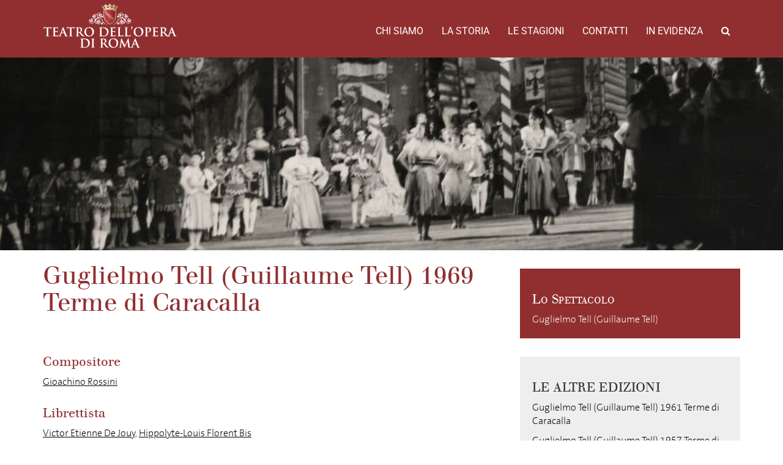

--- FILE ---
content_type: text/html; charset=UTF-8
request_url: https://archiviostorico.operaroma.it/edizione_opera/guglielmo-tell-guillaume-tell-1969-terme-di-caracalla/
body_size: 6209
content:
<!DOCTYPE html><html lang="en-US"><head><meta charset="UTF-8"><meta name="viewport" content="width=device-width, initial-scale=1.0"><meta http-equiv="X-UA-Compatible" content="IE=edge"><title>Guglielmo Tell (Guillaume Tell) 1969 Terme di Caracalla | Archivio Storico del Teatro dell&#039;Opera di Roma</title><link rel="stylesheet" href="https://operaroma-archiviostorico.b-cdn.net/wp-content/cache/min/1/8103ec7f2114037f10b7359db77661ab.css" data-minify="1" /><link rel="profile" href="http://gmpg.org/xfn/11"><link rel="pingback" href="https://archiviostorico.operaroma.it/xmlrpc.php"><link rel='dns-prefetch' href='//fonts.bunny.net' /><link rel='dns-prefetch' href='//s.w.org' /><link rel='dns-prefetch' href='//operaroma-archiviostorico.b-cdn.net' /><link href='https://fonts.gstatic.com' crossorigin rel='preconnect' /><link rel="alternate" type="application/rss+xml" title="Archivio Storico del Teatro dell&#039;Opera di Roma &raquo; Feed" href="https://archiviostorico.operaroma.it/feed/" /><link rel="alternate" type="application/rss+xml" title="Archivio Storico del Teatro dell&#039;Opera di Roma &raquo; Comments Feed" href="https://archiviostorico.operaroma.it/comments/feed/" />  <style type="text/css">img.wp-smiley,img.emoji{display:inline!important;border:none!important;box-shadow:none!important;height:1em!important;width:1em!important;margin:0 .07em!important;vertical-align:-0.1em!important;background:none!important;padding:0!important}</style><link rel='stylesheet' id='archivio-operaroma-spectral-css' href='https://fonts.bunny.net/css?family=Roboto%7CSpectral&#038;subset=latin-ext&#038;ver=4.9.26' type='text/css' media='all' /><style id='rocket-lazyload-inline-css' type='text/css'>.rll-youtube-player{position:relative;padding-bottom:56.23%;height:0;overflow:hidden;max-width:100%}.rll-youtube-player iframe{position:absolute;top:0;left:0;width:100%;height:100%;z-index:100;background:0 0}.rll-youtube-player img{bottom:0;display:block;left:0;margin:auto;max-width:100%;width:100%;position:absolute;right:0;top:0;border:none;height:auto;cursor:pointer;-webkit-transition:.4s all;-moz-transition:.4s all;transition:.4s all}.rll-youtube-player img:hover{-webkit-filter:brightness(75%)}.rll-youtube-player .play{height:72px;width:72px;left:50%;top:50%;margin-left:-36px;margin-top:-36px;position:absolute;background:url(https://operaroma-archiviostorico.b-cdn.net/wp-content/plugins/wp-rocket/assets/img/youtube.png) no-repeat;cursor:pointer}</style>     <link rel='https://api.w.org/' href='https://archiviostorico.operaroma.it/wp-json/' /><link rel="EditURI" type="application/rsd+xml" title="RSD" href="https://archiviostorico.operaroma.it/xmlrpc.php?rsd" /><link rel="wlwmanifest" type="application/wlwmanifest+xml" href="https://operaroma-archiviostorico.b-cdn.net/wp-includes/wlwmanifest.xml" /><link rel='prev' title='Il Giocatore 1968-69' href='https://archiviostorico.operaroma.it/edizione_opera/il-giocatore-1968-69/' /><link rel='next' title='Aida 1969 Terme di Caracalla' href='https://archiviostorico.operaroma.it/edizione_opera/aida-1969-terme-di-caracalla/' /><meta name="generator" content="WordPress 4.9.26" /><link rel="canonical" href="https://archiviostorico.operaroma.it/edizione_opera/guglielmo-tell-guillaume-tell-1969-terme-di-caracalla/" /><link rel='shortlink' href='https://archiviostorico.operaroma.it/?p=24749' /><link rel="alternate" type="application/json+oembed" href="https://archiviostorico.operaroma.it/wp-json/oembed/1.0/embed?url=https%3A%2F%2Farchiviostorico.operaroma.it%2Fedizione_opera%2Fguglielmo-tell-guillaume-tell-1969-terme-di-caracalla%2F" /><style type="text/css">.recentcomments a{display:inline!important;padding:0!important;margin:0!important}</style><noscript><style id="rocket-lazyload-nojs-css">.rll-youtube-player,[data-lazy-src]{display:none!important}</style></noscript><link rel="apple-touch-icon" sizes="180x180" href="https://operaroma-archiviostorico.b-cdn.net/wp-content/themes/operaroma-archivio/favicons/apple-touch-icon.png"><link rel="icon" type="image/png" sizes="32x32" href="https://operaroma-archiviostorico.b-cdn.net/wp-content/themes/operaroma-archivio/favicons/favicon-32x32.png"><link rel="icon" type="image/png" sizes="16x16" href="https://operaroma-archiviostorico.b-cdn.net/wp-content/themes/operaroma-archivio/favicons/favicon-16x16.png"><link rel="manifest" href="https://operaroma-archiviostorico.b-cdn.net/wp-content/themes/operaroma-archivio/favicons/manifest.json"><link rel="mask-icon" href="https://operaroma-archiviostorico.b-cdn.net/wp-content/themes/operaroma-archivio/favicons/safari-pinned-tab.svg" color="#922b2d"><link rel="shortcut icon" href="https://operaroma-archiviostorico.b-cdn.net/wp-content/themes/operaroma-archivio/favicons/favicon.ico"><meta name="msapplication-config" content="https://operaroma-archiviostorico.b-cdn.net/wp-content/themes/operaroma-archivio/favicons/browserconfig.xml"><meta name="theme-color" content="#922b2d"></head><body class="opera_edition-template-default single single-opera_edition postid-24749"><header class="header-top"><div class="container-fluid"><nav class="site-navigation"><div class="container"><div class="row"><div class="site-navigation-inner col-sm-12"><div class="navbar navbar-default"><div class="navbar-header"> <button type="button" class="navbar-toggle" data-toggle="collapse" data-target="#navbar-collapse"> <span class="sr-only">Toggle navigation </span> <span class="icon-bar"></span> <span class="icon-bar"></span> <span class="icon-bar"></span> </button> <a class="navbar-brand" href="https://archiviostorico.operaroma.it/" title="Archivio Storico del Teatro dell&#039;Opera di Roma" rel="home"> <img class="logo responsive" src="data:image/svg+xml,%3Csvg%20xmlns='http://www.w3.org/2000/svg'%20viewBox='0%200%200%200'%3E%3C/svg%3E" alt="Archivio Storico del Teatro dell&#039;Opera di Roma" data-lazy-src="https://operaroma-archiviostorico.b-cdn.net/wp-content/themes/operaroma-archivio/images/logo.png" ><noscript><img class="logo responsive" src="https://operaroma-archiviostorico.b-cdn.net/wp-content/themes/operaroma-archivio/images/logo.png" alt="Archivio Storico del Teatro dell&#039;Opera di Roma" ></noscript> </a></div><nav id="navbar-collapse" class="collapse navbar-collapse"><ul id="main-menu" class="nav navbar-nav navbar-right"><li id="menu-item-4417" class="menu-item menu-item-type-post_type menu-item-object-page menu-item-4417"><a title="Chi Siamo" href="https://archiviostorico.operaroma.it/chi-siamo/">Chi Siamo</a></li><li id="menu-item-4427" class="menu-item menu-item-type-custom menu-item-object-custom menu-item-4427"><a title="La storia" href="https://archiviostorico.operaroma.it/teatri/">La storia</a></li><li id="menu-item-4429" class="menu-item menu-item-type-custom menu-item-object-custom menu-item-4429"><a title="Le stagioni" href="https://archiviostorico.operaroma.it/stagioni/">Le stagioni</a></li><li id="menu-item-4431" class="menu-item menu-item-type-custom menu-item-object-custom menu-item-4431"><a title="Contatti" href="https://archiviostorico.operaroma.it/contatti/">Contatti</a></li><li id="menu-item-4430" class="menu-item menu-item-type-custom menu-item-object-custom menu-item-4430"><a title="In evidenza" href="https://archiviostorico.operaroma.it/in_evidenza">In evidenza</a></li><li class="menu-item menu-item-type-custom menu-item-object-custom"><a id="search_button"><i class="fa fa-search"></i></a></li></ul></nav></div></div></div><div class="row" id="search_form"><div class="col-xs-12"><form method="get" action="/"> <input type="text" name="s" id="s" placeholder="Cerca ..."></form></div></div></div></nav></div></header><div class="container-fluid nopadding"><div data-bg="url(https://operaroma-archiviostorico.b-cdn.net/wp-content/uploads/2020/02/Guglielmo-Tell-Foto-di-scena-lunga-1969-TC-1200x320.jpg)" class="img-top rocket-lazyload" style=""> <img src="data:image/svg+xml,%3Csvg%20xmlns='http://www.w3.org/2000/svg'%20viewBox='0%200%200%200'%3E%3C/svg%3E" alt="Archivio OperaRoma" data-lazy-src="https://operaroma-archiviostorico.b-cdn.net/wp-content/themes/operaroma-archivio/images/placeholder-vuoto-top.png" /><noscript><img src="https://operaroma-archiviostorico.b-cdn.net/wp-content/themes/operaroma-archivio/images/placeholder-vuoto-top.png" alt="Archivio OperaRoma" /></noscript></div><article id="post-24749" class="opera-single post-24749 opera_edition type-opera_edition status-publish has-post-thumbnail hentry"><div class="entry-content container contentbox"><div class="row"><div class="col-md-8"><h2 class="page-title">Guglielmo Tell (Guillaume Tell) 1969 Terme di Caracalla</h2> <br><br><ul><li><h4>Compositore</h4><p><a href="https://archiviostorico.operaroma.it/persona/gioachino-rossini/">Gioachino Rossini</a></p></li><li><h4>Librettista</h4><p><a href="https://archiviostorico.operaroma.it/persona/victor-etienne-de-jouy/">Victor Etienne De Jouy</a>, <a href="https://archiviostorico.operaroma.it/persona/hippolyte-bis/">Hippolyte-Louis Florent Bis</a></p></li><li><h4>Direzione d'orchestra</h4><p><a href="https://archiviostorico.operaroma.it/persona/bruno-bartoletti/">Bruno Bartoletti</a></p></li><li><h4>Regista</h4><p><a href="https://archiviostorico.operaroma.it/persona/colonnello-attilio/">Attilio Colonnello</a></p></li><li><h4>Coreografo</h4><p><a href="https://archiviostorico.operaroma.it/persona/radice-attilia/">Attilia Radice</a></p></li><li><h4>Scene</h4><p><a href="https://archiviostorico.operaroma.it/persona/giovanni-cruciani/">Giovanni Cruciani</a></p></li><li><h4>Costumi</h4><p><a href="https://archiviostorico.operaroma.it/persona/rodolfo-monaco/">Rodolfo Monaco</a></p></li><li><h4>Personaggi e interpreti</h4><ul><li><span class="character">Matilde</span> <a href="https://archiviostorico.operaroma.it/persona/pobbe-marcella/">Marcella Pobbe</a></li><li><span class="character">Arnoldo</span> <a href="https://archiviostorico.operaroma.it/persona/luigi-ottolini/">Luigi Ottolini</a></li><li><span class="character">Guglielmo Tell</span> <a href="https://archiviostorico.operaroma.it/persona/giangiacomo-guelfi/">Giangiacomo Guelfi</a></li><li><span class="character">Gualtiero Farst</span> <a href="https://archiviostorico.operaroma.it/persona/rinaudo-mario/">Mario Rinaudo</a></li><li><span class="character">Melchthal</span> <a href="https://archiviostorico.operaroma.it/persona/clabassi-plinio/">Plinio Clabassi</a></li><li><span class="character">Jemmy</span> <a href="https://archiviostorico.operaroma.it/persona/elena-zilio/">Elena Zilio</a></li><li><span class="character">Edwige</span> <a href="https://archiviostorico.operaroma.it/persona/vera-magrini/">Vera Magrini</a></li><li><span class="character">Un pescatore</span> <a href="https://archiviostorico.operaroma.it/persona/bruno-sebastian/">Bruno Sebastian</a></li><li><span class="character">Leutoldo</span> <a href="https://archiviostorico.operaroma.it/persona/la-porta-arturo/">Arturo La Porta</a></li><li><span class="character">Gessler</span> <a href="https://archiviostorico.operaroma.it/persona/giuseppe-forgione/">Giuseppe Forgione</a></li><li><span class="character">Rodolfo</span> <a href="https://archiviostorico.operaroma.it/persona/gabriele-de-julis/">Gabriele De Julis</a></li><li><span class="character">Danze Atto I</span></li><li><span class="character">Prima coppia</span> <a href="https://archiviostorico.operaroma.it/persona/maria-cristina-latini/">Maria Cristina Latini</a></li><li><span class="character">*</span> <a href="https://archiviostorico.operaroma.it/persona/alfredo-raino/">Alfredo Rainò</a></li><li><span class="character">Seconda coppia</span> <a href="https://archiviostorico.operaroma.it/persona/gattei-ivana/">Ivana Gattei</a></li><li><span class="character">*</span> <a href="https://archiviostorico.operaroma.it/persona/walter-zappolini/">Walter Zappolini</a></li><li><span class="character">Terza coppia</span> <a href="https://archiviostorico.operaroma.it/persona/giulia-titta/">Giulia Titta</a></li><li><span class="character">*</span> <a href="https://archiviostorico.operaroma.it/persona/mauro-maiorani/">Mauro Maiorani</a></li><li><span class="character">Danze Atto III</span> <a href="https://archiviostorico.operaroma.it/persona/marisa-matteini/">Marisa Matteini</a></li><li><span class="character">*</span> <a href="https://archiviostorico.operaroma.it/persona/walter-zappolini/">Walter Zappolini</a></li><li><span class="character">Soliste</span> <a href="https://archiviostorico.operaroma.it/persona/patrizia-luzi/">Patrizia Luzi</a></li><li><span class="character">*</span> <a href="https://archiviostorico.operaroma.it/persona/giorgina-paoletti/">Giorgina Paoletti</a></li><li><span class="character">*</span> <a href="https://archiviostorico.operaroma.it/persona/giuditta-raino/">Giuditta Rainò</a></li><li><span class="character">*</span> <a href="https://archiviostorico.operaroma.it/persona/patrizia-lollobrigida/">Patrizia Lollobrigida</a></li></ul></li><li><h4>Rappresentazioni</h4><p><p>3, 5, 8, 11, 14, 16 luglio 1969</p></p></li><li><h4>Numero rappresentazioni</h4><p>6</p></li><li><h3>Gallery</h3><div id="edition_slideshow_container"><div data-bg="url(https://operaroma-archiviostorico.b-cdn.net/wp-content/uploads/2019/07/Marcella-Pobbe-Matilde3-150x150.jpg)" class="item rocket-lazyload" style=""> <a href="https://operaroma-archiviostorico.b-cdn.net/wp-content/uploads/2019/07/Marcella-Pobbe-Matilde3.jpg" class="swipebox" title="Marcella Pobbe (Matilde)"></a></div><div data-bg="url(https://operaroma-archiviostorico.b-cdn.net/wp-content/uploads/2019/07/Marcella-Pobbe-Matilde-2-150x150.jpg)" class="item rocket-lazyload" style=""> <a href="https://operaroma-archiviostorico.b-cdn.net/wp-content/uploads/2019/07/Marcella-Pobbe-Matilde-2.jpg" class="swipebox" title="Marcella Pobbe (Matilde)"></a></div><div data-bg="url(https://operaroma-archiviostorico.b-cdn.net/wp-content/uploads/2020/02/Guglielmo-Tell-Foto-di-scena-1969-TC-150x150.jpg)" class="item rocket-lazyload" style=""> <a href="https://operaroma-archiviostorico.b-cdn.net/wp-content/uploads/2020/02/Guglielmo-Tell-Foto-di-scena-1969-TC.jpg" class="swipebox" title="Foto di scena"></a></div><div data-bg="url(https://operaroma-archiviostorico.b-cdn.net/wp-content/uploads/2020/02/Guglielmo-Tell-Attilia-Radice-ed-il-Corpo-di-ballo-1969-TC-150x150.jpg)" class="item rocket-lazyload" style=""> <a href="https://operaroma-archiviostorico.b-cdn.net/wp-content/uploads/2020/02/Guglielmo-Tell-Attilia-Radice-ed-il-Corpo-di-ballo-1969-TC.jpg" class="swipebox" title="Attilia Radice con il Corpo di Ballo"></a></div></div></li></ul></div><div class="col-md-4"><div class="related_cpt_red"><h3>Lo Spettacolo</h3> <a href="https://archiviostorico.operaroma.it/opera/guglielmo-tell/">Guglielmo Tell (Guillaume Tell)</a></div><div class="related_cpt"><h3>Le altre edizioni</h3><ul><li><a href="https://archiviostorico.operaroma.it/edizione_opera/guglielmo-tell-guillaume-tell-1961-terme-di-caracalla/">Guglielmo Tell (Guillaume Tell) 1961 Terme di Caracalla</a></li><li><a href="https://archiviostorico.operaroma.it/edizione_opera/guglielmo-tell-guillaume-tell-1957-terme-di-caracalla/">Guglielmo Tell (Guillaume Tell) 1957 Terme di Caracalla</a></li><li><a href="https://archiviostorico.operaroma.it/edizione_opera/guglielmo-tell-guillaume-tell-1956-57/">Guglielmo Tell (Guillaume Tell) 1956-57</a></li><li><a href="https://archiviostorico.operaroma.it/edizione_opera/guglielmo-tell-guillaume-tell-1953-terme-di-caracalla/">Guglielmo Tell (Guillaume Tell) 1953 Terme di Caracalla</a></li><li><a href="https://archiviostorico.operaroma.it/edizione_opera/guglielmo-tell-guillaume-tell-1949-50/">Guglielmo Tell (Guillaume Tell) 1949-50</a></li><li><a href="https://archiviostorico.operaroma.it/edizione_opera/guglielmo-tell-guillaume-tell-1945-46/">Guglielmo Tell (Guillaume Tell) 1945-46</a></li><li><a href="https://archiviostorico.operaroma.it/edizione_opera/guglielmo-tell-guillaume-tell-1942-stagione-di-opere-rossiniane/">Guglielmo Tell (Guillaume Tell) 1942 - Stagione di opere rossiniane</a></li><li><a href="https://archiviostorico.operaroma.it/edizione_opera/guglielmo-tell-guillaume-tell-1940-41/">Guglielmo Tell (Guillaume Tell) 1940-41</a></li><li><a href="https://archiviostorico.operaroma.it/edizione_opera/guglielmo-tell-guillaume-tell-1939-40/">Guglielmo Tell (Guillaume Tell) 1939-40</a></li><li><a href="https://archiviostorico.operaroma.it/edizione_opera/guglielmo-tell-guillaume-tell-1929-30/">Guglielmo Tell (Guillaume Tell) 1929-30</a></li><li><a href="https://archiviostorico.operaroma.it/edizione_opera/guglielmo-tell-guillaume-tell-1924-25/">Guglielmo Tell (Guillaume Tell) 1924-25</a></li><li><a href="https://archiviostorico.operaroma.it/edizione_opera/guglielmo-tell-1911/">Guglielmo Tell (Guillaume Tell) 1911</a></li><li><a href="https://archiviostorico.operaroma.it/edizione_opera/guglielmo-tell-guillaume-tell-1906-07/">Guglielmo Tell (Guillaume Tell) 1906-07</a></li><li><a href="https://archiviostorico.operaroma.it/edizione_opera/guglielmo-tell-guillaume-tell-1888-89/">Guglielmo Tell (Guillaume Tell) 1888-89</a></li></ul></div><div class="related_cpt"><h3>Dove</h3><ul class="edition_theaters"><li><table><tr><td valign="top"><a href="https://archiviostorico.operaroma.it/teatro/teatro-costanzi/"><img src="data:image/svg+xml,%3Csvg%20xmlns='http://www.w3.org/2000/svg'%20viewBox='0%200%200%200'%3E%3C/svg%3E" data-lazy-src="https://operaroma-archiviostorico.b-cdn.net/wp-content/uploads/2017/06/foto-costanzi-lunga-300x106.jpg"><noscript><img src="https://operaroma-archiviostorico.b-cdn.net/wp-content/uploads/2017/06/foto-costanzi-lunga-300x106.jpg"></noscript></a></td><td><a href="https://archiviostorico.operaroma.it/teatro/teatro-costanzi/"><h5>Teatro Costanzi</h5></a><p><a data-toggle="collapse" data-target="#theater-4153-seasons" style="cursor: pointer" class="side-collaps">Stagioni <span class="glyphicon glyphicon-chevron-down"></span></a></p><div id="theater-4153-seasons" class="edition_theater_seasons collapse"><ul><li><a href="https://archiviostorico.operaroma.it/stagione/1906-07-teatro-costanzi/">1906 </a></li><li><a href="https://archiviostorico.operaroma.it/stagione/1924-25-teatro-costanzi/">1924 </a></li><li><a href="https://archiviostorico.operaroma.it/stagione/1911-teatro-costanzi/">1911 </a></li><li><a href="https://archiviostorico.operaroma.it/stagione/1888-89-teatro-costanzi/">1888 </a></li></ul></div></td></tr></table></li><li><table><tr><td valign="top"><a href="https://archiviostorico.operaroma.it/teatro/terme-di-caracalla-2/"><img src="data:image/svg+xml,%3Csvg%20xmlns='http://www.w3.org/2000/svg'%20viewBox='0%200%200%200'%3E%3C/svg%3E" data-lazy-src="https://operaroma-archiviostorico.b-cdn.net/wp-content/uploads/2017/08/08_manifesto-1946_caracalla-300x108.jpg"><noscript><img src="https://operaroma-archiviostorico.b-cdn.net/wp-content/uploads/2017/08/08_manifesto-1946_caracalla-300x108.jpg"></noscript></a></td><td><a href="https://archiviostorico.operaroma.it/teatro/terme-di-caracalla-2/"><h5>Terme di Caracalla</h5></a><p><a data-toggle="collapse" data-target="#theater-4848-seasons" style="cursor: pointer" class="side-collaps">Stagioni <span class="glyphicon glyphicon-chevron-down"></span></a></p><div id="theater-4848-seasons" class="edition_theater_seasons collapse"><ul><li><a href="https://archiviostorico.operaroma.it/stagione/1969-terme-di-caracalla/">1969 </a></li><li><a href="https://archiviostorico.operaroma.it/stagione/1961-terme-di-caracalla/">1961 </a></li><li><a href="https://archiviostorico.operaroma.it/stagione/1957-terme-di-caracalla/">1957 </a></li><li><a href="https://archiviostorico.operaroma.it/stagione/1953-terme-di-caracalla/">1953 </a></li></ul></div></td></tr></table></li><li><table><tr><td valign="top"><a href="https://archiviostorico.operaroma.it/teatro/teatro-dellopera/"><img src="data:image/svg+xml,%3Csvg%20xmlns='http://www.w3.org/2000/svg'%20viewBox='0%200%200%200'%3E%3C/svg%3E" data-lazy-src="https://operaroma-archiviostorico.b-cdn.net/wp-content/uploads/2017/06/©-Silvia-Lelli_20111127_4454-lunga-300x113.jpg"><noscript><img src="https://operaroma-archiviostorico.b-cdn.net/wp-content/uploads/2017/06/©-Silvia-Lelli_20111127_4454-lunga-300x113.jpg"></noscript></a></td><td><a href="https://archiviostorico.operaroma.it/teatro/teatro-dellopera/"><h5>Teatro dell'Opera</h5></a><p><a data-toggle="collapse" data-target="#theater-4168-seasons" style="cursor: pointer" class="side-collaps">Stagioni <span class="glyphicon glyphicon-chevron-down"></span></a></p><div id="theater-4168-seasons" class="edition_theater_seasons collapse"><ul><li><a href="https://archiviostorico.operaroma.it/stagione/1956-57-teatro-dellopera/">1956 </a></li><li><a href="https://archiviostorico.operaroma.it/stagione/1949-1950-teatro-dellopera/">1949 </a></li></ul></div></td></tr></table></li><li><table><tr><td valign="top"><a href="https://archiviostorico.operaroma.it/teatro/teatro-reale-dellopera/"><img src="data:image/svg+xml,%3Csvg%20xmlns='http://www.w3.org/2000/svg'%20viewBox='0%200%200%200'%3E%3C/svg%3E" data-lazy-src="https://operaroma-archiviostorico.b-cdn.net/wp-content/uploads/2017/06/Facciata-Teatro-Reale-dellOpera-1928-primo-intervento-di-M.-Piacentini-lunga-300x119.jpg"><noscript><img src="https://operaroma-archiviostorico.b-cdn.net/wp-content/uploads/2017/06/Facciata-Teatro-Reale-dellOpera-1928-primo-intervento-di-M.-Piacentini-lunga-300x119.jpg"></noscript></a></td><td><a href="https://archiviostorico.operaroma.it/teatro/teatro-reale-dellopera/"><h5>Teatro Reale dell'Opera</h5></a><p><a data-toggle="collapse" data-target="#theater-4159-seasons" style="cursor: pointer" class="side-collaps">Stagioni <span class="glyphicon glyphicon-chevron-down"></span></a></p><div id="theater-4159-seasons" class="edition_theater_seasons collapse"><ul><li><a href="https://archiviostorico.operaroma.it/stagione/1945-46-teatro-dellopera/">1945 </a></li><li><a href="https://archiviostorico.operaroma.it/stagione/1941-42-teatro-reale-dellopera/">1941 </a></li><li><a href="https://archiviostorico.operaroma.it/stagione/1940-41-teatro-reale-dellopera/">1940 </a></li><li><a href="https://archiviostorico.operaroma.it/stagione/1939-40-teatro-dellopera/">1939 </a></li><li><a href="https://archiviostorico.operaroma.it/stagione/1929-30-teatro-reale-dellopera/">1929 </a></li></ul></div></td></tr></table></li></ul></div></div></div></div><footer class="entry-meta container contentbox"></footer></article></div><footer id="colophon" class="site-footer" role="contentinfo"><div class="container"><div class="row"><div class="col-xs-12"><nav id="navbar" class="navbar"><ul id="footer-menu" class="nav navbar-nav navbar"><li id="menu-item-7110" class="menu-item menu-item-type-post_type menu-item-object-page menu-item-7110"><a title="Chi Siamo" href="https://archiviostorico.operaroma.it/chi-siamo/">Chi Siamo</a></li><li id="menu-item-7111" class="menu-item menu-item-type-custom menu-item-object-custom menu-item-7111"><a title="La storia" href="https://archiviostorico.operaroma.it/teatri/">La storia</a></li><li id="menu-item-7112" class="menu-item menu-item-type-custom menu-item-object-custom menu-item-7112"><a title="Le stagioni" href="https://archiviostorico.operaroma.it/stagioni/">Le stagioni</a></li><li id="menu-item-7113" class="menu-item menu-item-type-custom menu-item-object-custom menu-item-7113"><a title="Contatti" href="https://archiviostorico.operaroma.it/contatti/">Contatti</a></li><li id="menu-item-7114" class="menu-item menu-item-type-custom menu-item-object-custom menu-item-7114"><a title="In evidenza" href="https://archiviostorico.operaroma.it/in_evidenza">In evidenza</a></li><li id="menu-item-7115" class="menu-item menu-item-type-custom menu-item-object-custom menu-item-7115"><a title="Credits" href="https://www.watuppa.it/">Credits</a></li></ul></nav></div></div><div class="row partners"><div class="col-sm-6"><p class="partner"><span>Soci Fondatori</span></p> <a target="blank" href="http://www.governo.it/" title="Repubblica Italiana" > <img class="partner-logo" alt="Repubblica Italiana" height="50" src="data:image/svg+xml,%3Csvg%20xmlns='http://www.w3.org/2000/svg'%20viewBox='0%200%200%2050'%3E%3C/svg%3E" data-lazy-src="https://operaroma-archiviostorico.b-cdn.net/wp-content/uploads/2017/06/repubblica-italiana-89x100.png" ><noscript><img class="partner-logo" alt="Repubblica Italiana" height="50" src="https://operaroma-archiviostorico.b-cdn.net/wp-content/uploads/2017/06/repubblica-italiana-89x100.png" ></noscript> </a> <a target="blank" href="http://www.beniculturali.it/" title="Ministero dei beni e delle attività culturali e del turismo" > <img class="partner-logo" alt="Ministero dei beni e delle attività culturali e del turismo" height="50" src="data:image/svg+xml,%3Csvg%20xmlns='http://www.w3.org/2000/svg'%20viewBox='0%200%200%2050'%3E%3C/svg%3E" data-lazy-src="https://operaroma-archiviostorico.b-cdn.net/wp-content/uploads/2019/05/ministrero.png" ><noscript><img class="partner-logo" alt="Ministero dei beni e delle attività culturali e del turismo" height="50" src="https://operaroma-archiviostorico.b-cdn.net/wp-content/uploads/2019/05/ministrero.png" ></noscript> </a> <a target="blank" href="http://www.regione.lazio.it/" title="Regione Lazio" > <img class="partner-logo" alt="Regione Lazio" height="50" src="data:image/svg+xml,%3Csvg%20xmlns='http://www.w3.org/2000/svg'%20viewBox='0%200%200%2050'%3E%3C/svg%3E" data-lazy-src="https://operaroma-archiviostorico.b-cdn.net/wp-content/uploads/2019/05/regione_lazio.png" ><noscript><img class="partner-logo" alt="Regione Lazio" height="50" src="https://operaroma-archiviostorico.b-cdn.net/wp-content/uploads/2019/05/regione_lazio.png" ></noscript> </a> <a target="blank" href="https://www.comune.roma.it" title="Roma Capitale" > <img class="partner-logo" alt="Roma Capitale" height="50" src="data:image/svg+xml,%3Csvg%20xmlns='http://www.w3.org/2000/svg'%20viewBox='0%200%200%2050'%3E%3C/svg%3E" data-lazy-src="https://operaroma-archiviostorico.b-cdn.net/wp-content/uploads/2019/05/roma_capitale-2.png" ><noscript><img class="partner-logo" alt="Roma Capitale" height="50" src="https://operaroma-archiviostorico.b-cdn.net/wp-content/uploads/2019/05/roma_capitale-2.png" ></noscript> </a></div><div class="col-sm-6"><p class="partner"><span>Soci Privati</span></p> <a target="_blank" href="https://www.gruppo.acea.it" title="Acea" > <img class="partner-logo" alt="Acea" height="50" src="data:image/svg+xml,%3Csvg%20xmlns='http://www.w3.org/2000/svg'%20viewBox='0%200%200%2050'%3E%3C/svg%3E" data-lazy-src="https://operaroma-archiviostorico.b-cdn.net/wp-content/uploads/2019/05/acea-logo.png" ><noscript><img class="partner-logo" alt="Acea" height="50" src="https://operaroma-archiviostorico.b-cdn.net/wp-content/uploads/2019/05/acea-logo.png" ></noscript> </a> <a target="_blank" href="http://www.rm.camcom.it/" title="Camera di Commercio di Roma" > <img class="partner-logo" alt="Camera di Commercio di Roma" height="50" src="data:image/svg+xml,%3Csvg%20xmlns='http://www.w3.org/2000/svg'%20viewBox='0%200%200%2050'%3E%3C/svg%3E" data-lazy-src="https://operaroma-archiviostorico.b-cdn.net/wp-content/uploads/2019/05/centro_commercio_roma.png" ><noscript><img class="partner-logo" alt="Camera di Commercio di Roma" height="50" src="https://operaroma-archiviostorico.b-cdn.net/wp-content/uploads/2019/05/centro_commercio_roma.png" ></noscript> </a></div></div><div class="row"><div class="col-sm-6"></div><div class="col-sm-6"></div></div></div></div --></div></footer>      <script>window.lazyLoadOptions={elements_selector:"img[data-lazy-src],.rocket-lazyload,iframe[data-lazy-src]",data_src:"lazy-src",data_srcset:"lazy-srcset",data_sizes:"lazy-sizes",class_loading:"lazyloading",class_loaded:"lazyloaded",threshold:300,callback_loaded:function(element){if(element.tagName==="IFRAME"&&element.dataset.rocketLazyload=="fitvidscompatible"){if(element.classList.contains("lazyloaded")){if(typeof window.jQuery!="undefined"){if(jQuery.fn.fitVids){jQuery(element).parent().fitVids()}}}}}};window.addEventListener('LazyLoad::Initialized',function(e){var lazyLoadInstance=e.detail.instance;if(window.MutationObserver){var observer=new MutationObserver(function(mutations){var image_count=0;var iframe_count=0;var rocketlazy_count=0;mutations.forEach(function(mutation){for(i=0;i<mutation.addedNodes.length;i++){if(typeof mutation.addedNodes[i].getElementsByTagName!=='function'){return}
if(typeof mutation.addedNodes[i].getElementsByClassName!=='function'){return}
images=mutation.addedNodes[i].getElementsByTagName('img');is_image=mutation.addedNodes[i].tagName=="IMG";iframes=mutation.addedNodes[i].getElementsByTagName('iframe');is_iframe=mutation.addedNodes[i].tagName=="IFRAME";rocket_lazy=mutation.addedNodes[i].getElementsByClassName('rocket-lazyload');image_count+=images.length;iframe_count+=iframes.length;rocketlazy_count+=rocket_lazy.length;if(is_image){image_count+=1}
if(is_iframe){iframe_count+=1}}});if(image_count>0||iframe_count>0||rocketlazy_count>0){lazyLoadInstance.update()}});var b=document.getElementsByTagName("body")[0];var config={childList:!0,subtree:!0};observer.observe(b,config)}},!1)</script><script data-no-minify="1" async src="https://operaroma-archiviostorico.b-cdn.net/wp-content/plugins/wp-rocket/assets/js/lazyload/12.0/lazyload.min.js"></script> <script src="https://operaroma-archiviostorico.b-cdn.net/wp-content/cache/min/1/880b5c8b22ff69574c3041f46b3dc699.js" data-minify="1"></script></body></html>
<!-- This website is like a Rocket, isn't it? Performance optimized by WP Rocket. Learn more: https://wp-rocket.me - Debug: cached@1767933919 -->